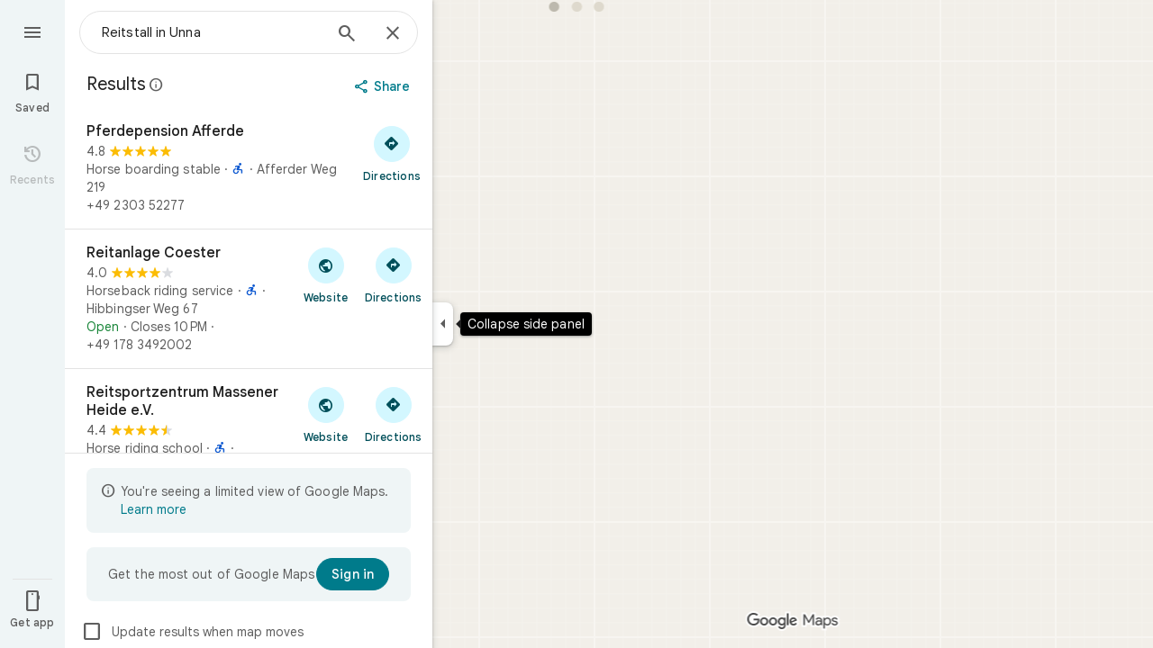

--- FILE ---
content_type: text/javascript; charset=UTF-8
request_url: https://www.google.de/maps/_/js/k=maps.m.en.QIuEoevfKhU.2021.O/ck=maps.m.wGuX6RjBrH8.L.W.O/am=yAEAkAiA/rt=j/d=1/exm=JxdeQb,LsiLPd,Q6fY6e,SuCOhe,a,b,b8h8i,cQ25Ub,ds,dvPKEc,dw,dwi,en,enr,ep,jF2zFd,kUWD8d,log,lp,mmm,mo,nrw,ob,owc,per,plm,pm,pwd,sc,sc2,smi,smr,sp,std,stx,ti,uA7o6c,vcr,vd,vlg,vwr,wrc/ed=1/rs=ACT90oG2lTUuWJZmY6sz2lLBkw2B8gVQMA/ee=EVNhjf:pw70Gc;EmZ2Bf:zr1jrb;Jcvnlc:Fm2MUd;JsbNhc:Xd8iUd;K5nYTd:ZDZcre;LBgRLc:XVMNvd;LEikZe:byfTOb,lsjVmc;NJ1rfe:qTnoBf;NPKaK:PVlQOd;OTuumd:dvPKEc;Pjplud:EEDORb;QGR0gd:Mlhmy;RRPQbd:kUWD8d;SNUn3:ZwDk9d;ScI3Yc:e7Hzgb;Uvc8o:VDovNc;YIZmRd:A1yn5d;Zmbpue:Evvy6c;cEt90b:ws9Tlc;dIoSBb:SpsfSb;dowIGb:ebZ3mb;eBAeSb:zbML3c;erYydb:A5vBAf;h57qod:J877qc;iFQyKf:vfuNJf;lOO0Vd:OTA3Ae;nPNOHf:GK91Cc;oGtAuc:sOXFj;qQEoOc:KUM7Z;qafBPd:ovKuLd;qddgKe:xQtZb;ugi2Tb:fRlxLd;wR5FRb:siKnQd;yxTchf:KUM7Z/m=m9oV,RAnnUd,HmEm0,i5dxUd,uu7UOe,NJ1rfe,soHxf?cb=M
body_size: 15799
content:
"use strict";this._=this._||{};(function(_){var window=this;
try{
_.Kd("m9oV");
_.Adc=class{constructor(){this.enabled=!1}Re(a){this.enabled=a}isEnabled(){return this.enabled}};_.ef(_.Adc,_.lQa);
_.Ld();
}catch(e){_._DumpException(e)}
try{
var rvb,uvb,xvb,zvb,vvb;
_.tvb=function(a,b,c,d){b=_.gg(b.toString());const e=_.We.Bd().H[b.toString()]?_.yg(b):void 0;a:{let v=a;for(;v;){b:{var f=b;var g=e,h=v===a,l=d,m=v.getAttribute("jsmodel");if(m){m=_.bma(m);for(let A=m.length-1;A>=0;A--){var n=_.gg(m[A]),p=void 0;if(g){p=n;n=f;var r=g;p=p.toString()===n.toString()?_.Ve(_.We.Bd(),n):_.MGa(r,p)?p:void 0}else n.toString()===f.toString()&&(p=n);if(p){if(h&&l&&(n=_.Te.Bd().rD(l))&&n.toString()===p.toString())continue;f=p;break b}}}f=void 0}if(f){_.cma(v);a={element:v,
Jz:f};break a}v=_.Lla(v)}a=void 0}c=a?rvb(a.element,a.Jz,c):new _.svb(b);return c instanceof _.svb?_.Se(c):c};
rvb=function(a,b,c){if(!_.xFa(a))return _.Se(_.Yia(`Model <${b}> canceled: element not in document before constructor load`));var d=uvb(a,b);if(d)return d;d=_.uja(_.Te.Bd(),b);const {resolve:e,reject:f,cancel:g,pending:h}=vvb(a,b);d.Yp(l=>{try{if(!_.xFa(a)){const r=a.__jsmodel;r&&delete r[b.toString()];g("not in document after module load")}if(_.Je(l)){if(!_.wvb)throw Error("rd");(0,_.wvb)(l,b,a,c).Yp(e,f)}else{if(!_.xFa(a))throw Error("sd");b:{const r=xvb(a,b);if(r){if(r.pending instanceof _.Le){if(_.LFa(r.pending).state===
0){var m=void 0;break b}throw Error("td`"+b.toString());}m=r.instance}else m=void 0}if(m)var n=m;else{if(!_.yvb)throw Error("rd");var p=(0,_.yvb)(l,a,c);zvb(a)[b.toString()]={instance:p,Jz:b.toString(),eoa:_.cLa};n=p}e(n)}}catch(r){f(r)}},f);_.ALa(_.rLa(a),a);return h};uvb=function(a,b){if(a=xvb(a,b))return a.instance?_.Xe(a.instance):a.pending};xvb=function(a,b){(a=a.__jsmodel?.[b.toString()])&&a&&_.fLa(a);return a};zvb=function(a){let b=a.__jsmodel;b||(b={},a.__jsmodel=b);return b};
vvb=function(a,b){let c,d;const e=new _.Le((g,h)=>{c=g;d=h}),f=g=>{g=_.Yia(`Model <${b}> canceled: ${g}`);d(g)};zvb(a)[b.toString()]={pending:e,cancel:f,Jz:b.toString(),eoa:_.cLa};return{resolve:c,reject:d,cancel:f,pending:e}};_.svb=class extends _.xp{constructor(a){super("No valid model for "+_.ze(a));this.key=a}};_.wvb=void 0;_.yvb=void 0;
}catch(e){_._DumpException(e)}
try{
_.Avb=function(a,b,c,d,e){b=b.querySelectorAll(d===void 0?`[${c}]`:`[${c}="${d}"]`);for(const f of b)_.Tla(f,!1)===a&&e(f)};
_.Bvb=function(a,b,c){const d=_.Tla(a,!0),e=new Set,f=m=>e.add(m);_.Avb(d,a,b,c,f);if(a===d){var g=_.Xf.get(d);if(g){for(var h=0;h<g.length;h++){var l=g[h];(c===void 0?l.hasAttribute(b):l.getAttribute(b)===c)&&e.add(l)}for(h=0;h<g.length;h++)_.Avb(d,g[h],b,c,f)}}if(a.hasAttribute("jsshadow")||a.querySelector("[jsshadow]"))for(a=a.querySelectorAll("[jscontroller]"),g=0;g<a.length;g++)if(l=a[g],(h=_.Xf.get(l))&&_.Tla(l,!1)===d)for(l=0;l<h.length;l++)_.Avb(d,h[l],b,c,f);return Array.from(e)};
_.Evb=function(a,b,c){const d=a instanceof _.ne?a:_.Te.Bd().rD(a);return _.uja(_.Te.Bd(),d).flatMap(e=>{if(!b||"function"==typeof _.Cvb&&b instanceof _.Cvb)b=new Dvb(c,e,b??void 0);return _.Cja(d,e,b)})};_.Fvb=class extends _.Ye{constructor(a,b,c){super(b.NB(),c);this.element=a;this.ab=b}H(){const a=super.H();a.ab=this.ab;a.rootElement={value:this.element};return a}LH(){throw Error("ud");}getRoot(){return this.root?this.root:this.root=new _.Oq(this.element)}getData(a){return this.getRoot().getData(a)}Za(a,b){return this.eY(a,b)}eY(a,b){return _.Ne(this.CT(a,b),!0)}CT(a,b){return _.tvb(b||this.element,a,this.NB()).map(c=>c,c=>{c instanceof _.svb&&(c.message+=` requested by ${this}`);return c})}Ks(a){return this.IH(a)}IH(a){return _.Ne(this.JH(a),
!0)}isElement(a){return a.tagName!==void 0}JH(a){return this.isElement(a)?this.ab.JH(a):this.rT(a).map(b=>{if(b.length===0)throw Error("vd`"+a+"`"+this);return b[0]})}rT(a,b){const c=[];var d=this.Bi(a);const e=this.getRoot().el();if(d.size()===0&&e.ownerDocument.readyState==="loading")return new _.Le((f,g)=>{e.ownerDocument.addEventListener("readystatechange",()=>{this.rT(a,b).Yp(f,g)},{once:!0})});d.each(f=>{c.push(this.ab.JH(f))});d=_.af(c);return b?d.map(f=>{b(f);return f}):d}Bi(a){return new _.Nq(_.Bvb(this.element,
"jsname",a))}initialize(){}};_.Fvb.prototype.Xc=_.aa(426);var Dvb=class extends _.Ye{constructor(a,b,c){super(a,b);this.U=c}H(){const a=super.H();a.y4a=this;return a}LH(a){if(!this.U)throw Error("wd");return this.U.LH(a)}getData(a){return this.U?this.U.getData(a):new _.md(a,null)}};
}catch(e){_._DumpException(e)}
try{
var Jvb,Mvb,Nvb,Pvb,Qvb;_.Gvb=function(a,b){if(!b(a))throw Error("m``"+String(a));};_.Hvb=function(){var a=_.Ge(1);a=_.Fe(a,_.Sia);if(_.Ee(a))throw Error("pa");return a};_.Ivb=function(){const a=_.cja();if(!a)throw Error("sa");return a};Jvb=function(a){for(;a;){if(a.nextSibling)return!0;a=a.parentElement}return!1};_.Kvb=function(a,b,c){const d=[];_.Avb(a,b,"jsname",c,e=>{d.push(e)});return d};Mvb=function(a){return typeof a==="object"?a.ik===_.Lvb?{jsname:a.jsname}:a:{jsname:a}};
Nvb=function(a){return _.db(b=>(0,_.Oua)(a)&&Object.getPrototypeOf(b)===a.prototype)};_.CH=function(a,b){return _.Je(a)?{description:`children: ${_.ze(a)}`,[_.Ie]:(c,d)=>{var e=_.Ivb();const f=_.Hvb();e=_.Ovb(0,e,null,b,f);const g=b?` with jsname ${b}`:"";e.map(h=>{for(const l of h)_.Gvb(l,Nvb(a),`Expected element${g} to have controller of type ${_.ze(a)} but found ${_.ze(l)}`);return h}).Yp(c,d)}}:{ws:_.Ae(null,()=>Pvb(a,b))}};
_.DH=function(a,b){return _.Je(a)?{description:`child: ${_.ze(a)}`,[_.Ie]:(c,d)=>{const e=_.Ivb(),f=_.Hvb();_.Ovb(0,e,null,b,f).map(g=>Qvb(g,a,b)).Yp(c,d)}}:{ws:_.Ae(null,()=>{const c=Pvb(a,b);return Qvb(c,a,b)})}};Pvb=function(a,b){const c=_.Hvb(),d=_.Ivb();return Rvb(0,d,a,b,c)};
Qvb=function(a,b,c){c=c?` with jsname ${c}`:"";if(a.length===0)return new _.xp(`Expected to inject a single controller${c} but found ${a.length}`);a=a[0];_.Gvb(a,Nvb(b),`Expected element${c} to have controller of type ${_.ze(b)} but found ${_.ze(a)}`);return a};_.EH=function(a,b){_.Te.Bd().register(b,a);a.ws=_.Ae(null,()=>{var c=_.Hvb();const d=_.Ivb();c=_.CMa(c,d,a);_.Ee(c)||_.Gvb(c,Nvb(a),"Expected element to have controller of "+`type ${_.ze(a)} but found ${_.ze(c)}`);return c})};
_.Nq.prototype.N=_.ba(75,function(a){this.each(function(b){_.pp(b,a)})});_.Nq.prototype.eT=_.ba(74,function(){return this.H.length?this.H[0]:null});_.Oq.prototype.eT=_.ba(73,function(){return this.H[0]});_.FH=function(a,b){const c=[];a.each(function(d){(d=d.querySelector(b))&&c.push(d)});return new _.Nq(c)};
_.Svb=function(a){var b=_.kJa[1]||(_.kJa[1]=new _.uka),c=_.Rc(String(a));a=_.lJa(a,!0);a==null&&(a=b.N(_.Sc(c).toString(),!0));var d=void 0;d=d||d==void 0;var e;const f=a!=0&&a!=b.H;f?(f&&(e=a==-1?"rtl":"ltr"),e=_.jd("span",{dir:e},c)):e=c;c=_.Sc(c).toString();b=d&&(Number(a)*Number(b.H)<0||b.H==1&&_.mIa.test(_.hka(c,!0))||b.H==-1&&_.lIa.test(_.hka(c,!0)))?b.H==1?"\u200e":"\u200f":"";e=_.id([e,b]);return _.Sc(e).toString()};_.Lvb=Symbol("xd");var Rvb;_.Ovb=function(a,b,c,d,e=_.Zf(_.cg(b))){a=[];const f=_.Bvb(b,"jsname",d);if(f.length===0&&b.ownerDocument.readyState==="loading"&&!Jvb(b))return new _.Le((g,h)=>{b.ownerDocument.addEventListener("readystatechange",()=>{_.Ovb(0,b,c,d,e).Yp(g,h)},{once:!0})});for(const g of f)a.push(e.JH(g));return _.af(a).flatMap(g=>_.af(g.map(_.qma)))};
Rvb=function(a,b,c,d,e=_.Zf(_.cg(b))){a=[];const f=_.Te.Bd().rD(c);if(!f)throw Error("yd`"+_.ze(c));b=_.Bvb(b,"jscontroller",f.toString());for(const g of b)d&&g.getAttribute("jsname")!==d||a.push(e.JH(g));d=_.LFa(_.af(a).flatMap(g=>_.af(g.map(_.qma))));if(e=d.error){if(e instanceof Error)throw e;throw Error(e.toString());}return d.value};
_.GH=function(a,b){{var c=_.Tq(a.GB);const d=[];d.push.apply(d,_.Kvb(a.getRoot().el(),c,b));if(d.length>0)a=_.Uq(d[0]);else{if(c=_.Xf.get(a.getRoot().el()))for(let e=0;e<c.length;e++){if(c[e].getAttribute("jsname")==b){d.push(c[e]);break}d.push.apply(d,_.Kvb(a.getRoot().el(),c[e],b))}a=d.length>0?_.Uq(d[0]):new _.Nq(d)}}return a};_.HH=function(a,b){return a.IH(b).then()};
_.IH=class extends _.$Fa{constructor(){super();this.IK={};this.GB=_.Ivb();this.ab=_.Hvb();this.gq(()=>{const a=_.Uf(this.GB);a&&_.Xf.get(a)&&_.Ca(_.Xf.get(a)??null,this.getRoot().el())})}toString(){return`${_.ze(this)}[${_.Vf(this.GB)}]`}Rj(){return this.ab.Rj()}NB(){return this.ab.NB()}oi(){return _.cg(this.GB)}getWindow(){return _.lf(this.oi())}Bi(a){var b=_.Tq(this.GB);a=_.Bvb(b,"jsname",a);return new _.Nq(a)}Tb(a){const b=this.Bi(a);if(b.size()>=1)return b.jn(0);throw Error("zd`"+a+"`"+_.Te.Bd().rD(this.constructor));
}getRoot(){return this.IK.root?this.IK.root:this.IK.root=new _.Oq(this.GB)}getData(a){return this.getRoot().getData(a)}LH(){throw Error("ud");}Za(a,b){return this.eY(a,b)}eY(a,b){return _.Ne(this.CT(a,b),!0)}CT(a,b){return _.tvb(b||this.GB,a,this.NB()).map(c=>c,c=>{c instanceof _.svb&&(c.message+=` requested by ${this}`);return c})}IH(a){return _.Ne(this.JH(a),!0)}isElement(a){return a.tagName!==void 0}JH(a){return this.isElement(a)?this.ab.JH(a).flatMap(b=>_.qma(b)):this.rT(a).map(b=>{if(b.length===
0)throw Error("zd`"+a+"`"+_.Te.Bd().rD(this.constructor));return b[0]})}rT(a,b){a=_.Ovb(0,this.GB,this.GB,a,this.ab);return b?a.map(c=>{b(c);return c}):a}trigger(a,b,c){let d=this.GB;const e=_.Uf(this.GB)||null;e&&!_.Yla(this.GB,a)&&(d=e);d&&_.dg(d,a,b,c,{_retarget:this.GB,__source:this})}notify(a,b){_.eg(this.getRoot().el(),a,b,this)}gqa(a,b){this.getRoot().el();a=a instanceof _.Oq?a.el():a;_.Pla(a,b?b.el():this.getRoot().el())}Ad(){_.rLa(document).Ad()}Xfa(){}};_.IH.prototype.Xc=_.aa(425);
_.IH.prototype.$wa$npT2md=function(){return this.Xfa};_.Jja({controller(a,b){({jsname:b}=Mvb(b));return a.JH(b).map(c=>c)},DJa(a,b){({jsname:b}=Mvb(b));return a.rT(b).map(c=>c[0]||null)},controllers(a,b){({jsname:b}=Mvb(b));return a.rT(b).map(c=>{for(const d of c);return c})},renderer(a,b){return _.Evb(b,a,a.Rj())}});_.OLa=function(a,b,c,d){const e=new _.Fvb(c,d,a);return _.Cja(b,a,e).map(f=>{e.initialize(f);return f})};_.PLa=function(a,b,c){b=new _.Fvb(b,c,a);a=_.Aja(a,b);b.initialize(a);return a};
}catch(e){_._DumpException(e)}
try{
_.awd=function(a,b){const c=a.x-b.x;a=a.y-b.y;return c*c+a*a};_.bwd=Math.pow(20/_.BFa(),2);
}catch(e){_._DumpException(e)}
try{
var dwd,ewd,gwd;dwd=function(a,b){a.Ba||(a.Ba=_.eI(a).measure(function(d){const e=_.Ayb(d.event,this.N);_.dg(this.N,_.cwd,{pos:e,inputMode:this.H,event:d.event})}).Rt().rb());const c=new _.Cyb;c.event=b;a.Ba(c)};ewd=function(a){a.U&&(_.Ma(a.U,function(b){_.ag(b)}),a.U=null);a.ha&&(_.Ma(a.ha,function(b){_.To(b)}),a.ha=null)};
gwd=function(a,b){a.va||(a.va=_.eI(a).measure(function(d){if(d.wU){let e;d.wU.changedTouches?(e=this.N.ownerDocument.createEvent("MouseEvent"),e.initMouseEvent("mouseup",!0,!0,d.wU.view,1,0,0,d.wU.changedTouches[0].clientX,d.wU.changedTouches[0].clientY,!1,!1,!1,!1,0,null)):e=d.wU;d.pos=_.Ayb(e,this.N)}_.dg(this.N,_.fwd,{pos:d.pos,inputMode:d.inputMode,Cs:!d.wU,event:d.wU})}).Rt().rb());const c=new _.Cyb;c.wU=b;c.inputMode=a.H;a.va(c)};
_.iwd=class{constructor(a){this.N=a;this.H=0;this.va=this.Ba=this.ha=this.U=null;this.Da=!1}start(a,b,c){this.H=b;this.U=[_.$f(this.N,"blur",this.V,this)];b==2&&(this.U.push(_.$f(this.N,"touchmove",this.La,this)),this.U.push(_.$f(this.N,"touchend",this.V,this)));if(b==1){const d=_.lf(this.N.ownerDocument);this.ha=[_.gf(d,"mousemove",this.Ga,void 0,this),_.gf(d,"mouseup",this.Fa,void 0,this),_.gf(this.N.ownerDocument.documentElement,"selectstart",this.Ka,void 0,this)]}_.dg(this.N,_.hwd,{pos:a,inputMode:b,
event:c})}Ga(a){a.preventDefault();dwd(this,a)}La(a){this.Da||a.event.cancelable===!1||a.event.preventDefault();dwd(this,a.event)}Fa(a){a.preventDefault();ewd(this);gwd(this,a);this.H=0}Ka(a){a.preventDefault()}V(a){a&&a.event.cancelable!==!1&&a.event.preventDefault();ewd(this);gwd(this,a&&a.event);this.H=0}};_.hwd="qUuEUd";_.cwd="j9grLe";_.fwd="HUObcd";
}catch(e){_._DumpException(e)}
try{
_.Kd("RAnnUd");
var vwd,xwd,wwd,ywd;vwd=function(a,b,c,d){if(b){a.B5=b;d=null;const e=b.changedTouches&&b.changedTouches[0]||b.touches&&b.touches[0];e?d=new _.ue(e.clientX,e.clientY):b.clientX!==void 0&&(d=new _.ue(b.clientX,b.clientY));d&&(a.V=b,a.Ta=d,a.Ka===null||c)&&(a.Ka=d)}else a.V=null,a.Ka=null,a.Ta=null,d||(a.B5=null)};xwd=function(a){wwd(a);const b=a.getWindow();a.Gb=[_.gf(b,"mouseup",()=>{wwd(a);a.Ga()})]};wwd=function(a){if(a.Gb){for(const b of a.Gb)_.To(b);a.Gb=null}};
ywd=function(a){a.Hf="WAITING_FOR_MOUSE_CLICK";_.ep(a.aH,500,a)};
_.AU=class extends _.IH{constructor(){super();this.pressed=!1;this.B5=null;this.valid=!0;this.Oa=this.hb=this.focused=!1;this.label=this.Xa=this.V=this.Ta=this.Ka=null;this.Fa=!1;this.mg=0;this.ub=!0;this.Gb=null;this.Nj=_.Pe(_.Adc);this.Hf="INACTIVE";this.Ke=new _.ue(0,0);this.Ib=_.eI(this).Nh(function(){}).Rt().rb()}kB(){return!1}Ue(){return this.Sc()}Sc(){return!!this.getRoot().el().disabled}isEnabled(){return!this.Ue()}ye(a){this.getRoot().el().disabled=a;this.Jg()}Re(a){this.ye(!a)}Jg(){_.eI(this).Nh(function(){this.label||
(this.label=this.getRoot().Qc("id")?(new _.Oq(this.oi().body)).find(`[for="${this.getRoot().Qc("id")}"]`):new _.Nq([]));_.Qq(this.label,"isDisabled",this.Sc())}).Rt().rb()()}dm(){return this.pressed}OA(a){this.pressed!==a&&(this.pressed=a,this.Ib())}Py(){return this.B5}Qd(){return this.valid}Ck(){return this.focused&&_.PI}Rs(){return this.Nj.isEnabled()?_.PI:!0}Gk(){return this.hb}bo(){return this.Oa}Mb(){vwd(this,null,void 0,!0);this.Th();this.Xf();this.Hf="INACTIVE";this.B5=null}cI(){return!1}HD(a){_.PI=
!1;if(this.Hf==="WAITING_FOR_MOUSE_CLICK")return!0;this.Fa=!1;if(!this.Sc()&&this.Hf==="INACTIVE"){a=a.event;const b=a.altKey||a.ctrlKey||a.shiftKey||a.metaKey;a.which!==1||this.cI()&&b||(this.Xa=a,this.Hf="WAITING_FOR_MOUSE_CLICK",vwd(this,a),this.Th(),xwd(this),this.Fa=!0)}return!1}nU(){return this.Hf==="WAITING_FOR_MOUSE_CLICK"?(wwd(this),!0):!1}ha(){this.hb=!0;return!1}Ba(a){this.hb=!1;vwd(this,a.event);this.pressed&&this.Xf(!0);return!1}Oz(a){_.PI=!1;a=a.event;this.Sc()||this.pressed||this.Hf!==
"INACTIVE"||!a.touches||a.touches.length!==1||(this.Hf="TOUCH_DELAY",this.Xa=a,this.Oa=!0,vwd(this,a,!0),this.ub=!1,window.performance?.now&&(this.mg=window.performance.now()),_.ep(this.Xe,75,this),_.eI(this).measure(function(){this.Ke=_.cI(this.getRoot().el())}).Rt().rb()());return!1}cq(a){vwd(this,a.event);this.ub||window.performance.now()-this.mg>=75&&this.Xe();_.eI(this).measure(this.Ed).Rt().rb()();return!1}UL(){this.Oa=!1;this.release();return!1}eo(){this.Oa=!1;this.Ga();return!1}click(a){if(this.Hf===
"WAITING_FOR_MOUSE_CLICK")return this.Xf(),this.Hf="INACTIVE",this.Fa=!1;a=this.Jd(a);this.Sc()||this.pressed||this.Hf!=="INACTIVE"||!a||this.Mb();return this.Fa=!1}Jv(a){if(this.cI())return!0;this.B5=a.event;return this.click(a)}Jd(a){return!a.event.initMouseEvent||!this.Fa}focus(){this.focused=!0;this.Ib();this.trigger("AHmuwe");return!1}blur(){const a=!_.lh||!_.kg&&!_.kh.Ry;this.Hf==="TOUCH_DELAY"||!a&&this.Hf==="WAITING_FOR_MOUSE_CLICK"||(this.Fa=this.focused=!1,_.ep(this.Ga,5,this),this.trigger("O22p3e"));
return!1}contextmenu(){this.Ga();return!1}Xe(){this.ub||(this.ub=!0,this.Hf==="TOUCH_DELAY"&&(_.ep(this.Wg,180,this),this.Hf="ACTIVE_HOLDING",this.Th()))}Wg(){this.Hf==="ACTIVE_HOLDING"&&(this.Hf="HOLDING",this.Xa&&(this.Xa=null))}aH(){this.Hf==="WAITING_FOR_MOUSE_CLICK"&&this.Ga()}release(){this.Ed();this.Hf==="HOLDING"||this.Hf==="ACTIVE_HOLDING"?ywd(this):this.Hf==="TOUCH_DELAY"&&(this.Hf="RELEASING",this.Th(),ywd(this),vwd(this,null));vwd(this,null)}Ga(){this.Hf==="TOUCH_DELAY"?this.Hf="INACTIVE":
this.Hf!=="INACTIVE"&&(this.Hf="INACTIVE",this.Xf(!0));this.Ib()}wj(){const a=this.getRoot().el();return this.V?_.Ayb(this.V,a):new _.ue(a.clientWidth/2,a.clientHeight/2)}Pi(){return this.V}he(){return!!this.V&&!!window.TouchEvent&&this.V instanceof TouchEvent}yi(a){return _.Ayb(a.event,this.getRoot().el())}Th(){this.OA(!0)}Xf(a,b){this.OA(!1);a||this.trigger("JIbuQc",b)}Eh(){this.OA(!0)}Dh(){this.OA(!1)}Vg(){}Yh(){return null}Xg(){this.release()}Ed(){if((this.he()&&this.Ka&&this.Ta?_.awd(this.Ta,
this.Ka):_.awd(_.cI(this.getRoot().el()),this.Ke))>_.bwd)switch(this.Hf){case "TOUCH_DELAY":this.Hf="INACTIVE";break;case "ACTIVE_HOLDING":case "HOLDING":this.Hf="INACTIVE",this.Xf(!0)}}};_.AU.prototype.cV=_.aa(507);_.AU.prototype.$wa$Hp74Ud=function(){return this.Xg};_.AU.prototype.$wa$TWkaKc=function(){return this.Yh};_.AU.prototype.$wa$Mlp4Hf=function(){return this.Vg};_.AU.prototype.$wa$mQiROb=function(){return this.Dh};_.AU.prototype.$wa$BIGU4d=function(){return this.Eh};
_.AU.prototype.$wa$jz8gV=function(){return this.Th};_.AU.prototype.$wa$uhhy1=function(){return this.yi};_.AU.prototype.$wa$t9Gapd=function(){return this.he};_.AU.prototype.$wa$N1hOyf=function(){return this.Pi};_.AU.prototype.$wa$kgcjFf=function(){return this.wj};_.AU.prototype.$wa$mg9Pef=function(){return this.contextmenu};_.AU.prototype.$wa$O22p3e=function(){return this.blur};_.AU.prototype.$wa$AHmuwe=function(){return this.focus};_.AU.prototype.$wa$CUGPDc=function(){return this.Jd};
_.AU.prototype.$wa$vhIIDb=function(){return this.Jv};_.AU.prototype.$wa$cOuCgd=function(){return this.click};_.AU.prototype.$wa$JMtRjd=function(){return this.eo};_.AU.prototype.$wa$yfqBxc=function(){return this.UL};_.AU.prototype.$wa$FwuNnf=function(){return this.cq};_.AU.prototype.$wa$p6p2H=function(){return this.Oz};_.AU.prototype.$wa$JywGue=function(){return this.Ba};_.AU.prototype.$wa$tfO1Yc=function(){return this.ha};_.AU.prototype.$wa$lbsD7e=function(){return this.nU};
_.AU.prototype.$wa$UX7yZ=function(){return this.HD};_.AU.prototype.$wa$QU9ABe=function(){return this.cI};_.AU.prototype.$wa$dReUsb=function(){return this.Mb};_.AU.prototype.$wa$TbSmRe=function(){return this.bo};_.AU.prototype.$wa$CVWi4d=function(){return this.Gk};_.AU.prototype.$wa$GrxScd=function(){return this.Rs};_.AU.prototype.$wa$u3bW4e=function(){return this.Ck};_.AU.prototype.$wa$If42bb=function(){return this.Qd};_.AU.prototype.$wa$qEYSde=function(){return this.Py};
_.AU.prototype.$wa$y7OZL=function(){return this.dm};_.AU.prototype.$wa$varnkb=function(){return this.Jg};_.AU.prototype.$wa$yXgmRe=function(){return this.isEnabled};_.AU.prototype.$wa$qezFbc=function(){return this.Sc};_.AU.prototype.$wa$RDPZE=function(){return this.Ue};_.AU.prototype.$wa$V5VDZb=function(){return this.kB};
_.Ld();
}catch(e){_._DumpException(e)}
try{
_.XLb={P8d:0,uFe:1,g6d:2,zWb:3,EZb:4,T5d:5,S5d:6};
}catch(e){_._DumpException(e)}
try{
_.ZLb={Q8d:0,vFe:1,GTb:2,CVb:3,Q5d:4};
}catch(e){_._DumpException(e)}
try{
_.pMb=class{constructor(a){this.oC=a;this.H=new _.oMb}request(a,b){this.H.request(this.oC,a,b)}cancel(a){this.H.cancel(this.oC,a)}};_.qMb=function(a,b){a.H.forEach((c,d)=>{a.cancel(b,d)})};_.oMb=class{constructor(){this.H=new Map}request(a,b,c){this.cancel(a,b);(a=a?.requestAnimationFrame(d=>{this.H.delete(b);c(d)}))&&this.H.set(b,a)}cancel(a,b){const c=this.H.get(b);c&&(a?.cancelAnimationFrame(c),this.H.delete(b))}};
}catch(e){_._DumpException(e)}
try{
var rMb;_.sMb=function(a){var b=window;if(b.document&&typeof b.document.createElement==="function"&&a in rMb){b=b.document.createElement("div");const {mNa:c,iKa:d}=rMb[a];return c in b.style?c:d}return a};rMb={animation:{iKa:"-webkit-animation",mNa:"animation"},transform:{iKa:"-webkit-transform",mNa:"transform"},transition:{iKa:"-webkit-transition",mNa:"transition"}};
}catch(e){_._DumpException(e)}
try{
_.$I=function(a){return(a=a.getWindow())?a:null};
}catch(e){_._DumpException(e)}
try{
_.Kd("HmEm0");
var qxd=function(a){pxd(a);a.Oa=_.$I(a)?.setTimeout(()=>{a.hide()},a.jv)},uxd=function(a){a.Ba.request(_.$I(a),"poll_anchor",()=>{const b=rxd(a);if(b&&a.jm){var c=JU(a);b.top+b.height<c.top||b.bottom-b.height>=c.top+c.height||b.top===a.jm.top&&b.left===a.jm.left&&b.height===a.jm.height&&b.width===a.jm.width||(a.jm=b,a.V=a.getRoot().Xb()?.parentElement?.getBoundingClientRect()??null,a.H?sxd(a):txd(a))}})},wxd=function(a){if(a.Hh){var b=a.Hh.el().getBoundingClientRect();if(b.left!==0||b.top!==0)return a.Hh;
a.Hh=null}b=vxd(a);var c=a.getRoot().parent().find(`[aria-describedby="${b}"]`);c.isEmpty()&&(c=a.getRoot().parent().find(`[data-tooltip-id="${b}"]`));a:if(b=c,b.size()===1)b=b.first();else{for(c=0;c<b.size();c++){const d=b.H[c]&&b.H[c]||null;if(d){const e=getComputedStyle(d);if(e.visibility!=="hidden"&&e.display!=="none"){b=new _.Oq(d);break a}}}b=null}a.Hh=b;return a.Hh},xxd=function(a,b){const c=b.bPa,d=b.cPa;b=b.SE;a.Sb&&b?a.SE=b:(c&&(a.ha=c),d&&(a.La=d))},yxd=function(a){var b=vxd(a);b=a.oi().querySelectorAll(`[${"tooltip-scrollable-ancestor"}-${b}="true"]`);
for(const c of b)a.Ob.push(()=>{c.addEventListener("scroll",a.Ka)}),a.hb.push(()=>{c.removeEventListener("scroll",a.Ka)})},Axd=function(a){a.va?a.show():(zxd(a),a.Fa=_.$I(a)?.setTimeout(()=>{a.show()},a.Ut))},Cxd=function(a,b){Bxd(a,b.relatedTarget)||(a.Fa=_.$I(a)?.setTimeout(()=>{a.show()},a.Ut))},Dxd=function(a){a.Fa=_.$I(a)?.setTimeout(()=>{a.show()},a.Ut);_.$I(a)?.addEventListener("contextmenu",a.Ya)},Exd=function(a){pxd(a);a.Oa=_.$I(a)?.setTimeout(()=>{a.hide()},a.jv)},vxd=function(a){return a.getRoot().Qc("id").replace("-visible-label",
"")},zxd=function(a){a.Oa&&(_.$I(a)?.clearTimeout(a.Oa),a.Oa=void 0)},pxd=function(a){a.Fa&&(_.$I(a)?.clearTimeout(a.Fa),a.Fa=void 0)},Fxd=function(a){if(a.U&&!a.Ga){const b=a.Tb("ebgt1d");b.size()&&_.$I(a)?.setTimeout(()=>{a.va&&_.Sq(b,"aria-hidden")},5)}else _.Sq(a.getRoot(),"aria-hidden")},Hxd=function(a){a=Gxd(a);return a.height>22&&a.width>=200},rxd=function(a){var b=vxd(a);return(b=(b=_.FH(a.getRoot().parent(),`[data-tooltip-override-client-rect="${b}"]`))?b.el():null)?b.getBoundingClientRect():
wxd(a)?.Xb().getBoundingClientRect()||null},sxd=function(a){a.getRoot().Af("width","");a.getRoot().Af("left","-320px");var b=Number(window.getComputedStyle(a.getRoot().Xb()).getPropertyValue("width").slice(0,-2));b=isFinite(b)?b:320;var c=Math.max(JU(a).width-16,40);b=Math.min(c,b);a.getRoot().Af("width",`${b}px`);if(a.Sb){{b=a.jm;c=_.FH(a.getRoot(),".VfPpkd-Djsh7e-XxIAqe-ma6Yeb");var d=_.FH(a.getRoot(),".VfPpkd-Djsh7e-XxIAqe-bottom");c&&d&&(_.Sq(c,"style"),_.Sq(d,"style"));c=_.FH(a.getRoot(),".VfPpkd-Djsh7e-XxIAqe-ma6Yeb");
c=c.isEmpty()?null:c.Xb().getBoundingClientRect();const {FJ:Ga,Ds:Ia}=c?{FJ:c.width/.8,Ds:c.height/.8/2}:{FJ:null,Ds:null};if(b&&Ga!==null&&Ia!==null){c=Gxd(a);d=c.height;var e=b.top+b.height/2;d=new Map([[1,b.top-(a.N+d+Ia)],[2,b.bottom+a.N+Ia],[3,e-(24+Ga/2)],[4,e-d/2],[5,e-(d-24-Ga/2)]]);e=c.width;var f=_.Hq(a.getRoot().el(),"direction")!=="rtl",g=b.left+b.width/2,h=b.left-(e+a.N+Ia),l=b.right+a.N+Ia,m=g-(24+Ga/2),n=g-(e-24-Ga/2);e=new Map([[1,f?m:n],[2,g-e/2],[3,f?n:m],[5,f?l:h],[4,f?h:l]]);f=
new Map;g=new Map;h=new Map([[1,[1,2,3]],[2,[1,2,3]],[3,[4,5]],[4,[4,5]],[5,[4,5]]]);for(v of h.keys()){l=d.get(v);if(Ixd(a,l))for(var p of h.get(v))m=e.get(p),Jxd(a,m)&&(n=Kxd(p,v),f.set(n,{EC:m,FC:l}));if(Lxd(a,l))for(var r of h.get(v))m=e.get(r),Mxd(a,m)&&(n=Kxd(r,v),g.set(n,{EC:m,FC:l}))}var v=f.size?f:g;v.size<1&&(d=Ia,r=_.Hq(a.getRoot().el(),"direction")!=="rtl",p=JU(a),b.left<p.left?(v=8+d,r=r?3:1):(v=p.width-(c.width+8+d),r=r?1:3),b.top<p.top?(b=8+d,c=2):(b=p.height-(c.height+8+d),c=1),v+=
p.left,b+=p.top,p=Kxd(r,c),v=new Map([[p,{EC:v,FC:b}]]));var {position:A,EC:D,FC:K}=Nxd(a,v);if(p=Oxd(a,A,{FJ:Ga,Ds:Ia})){b=_.FH(a.getRoot(),".VfPpkd-Djsh7e-XxIAqe-ma6Yeb");v=_.FH(a.getRoot(),".VfPpkd-Djsh7e-XxIAqe-bottom");if(b&&v){_.Sq(b,"style");_.Sq(v,"style");b.Af(p.Bp,p.Gq);v.Af(p.Bp,p.Gq);b.Af(p.Ap,p.Fq);v.Af(p.Ap,p.Fq);r=`rotate(${p.rotation}deg) skewY(${p.Cq}deg) scaleX(${Math.cos(Math.PI/180*p.Cq)})`;b.Af("transform",r);v.Af("transform",r);r=`${p.Ap} ${p.Bp}`;b.Af("transform-origin",r);
v.Af("transform-origin",r);for(Q of p.Ir)b.Af(Q,"0"),v.Af(Q,"0")}var Q={fi:p.fi,qg:p.qg}}else Q={fi:0,qg:0};var {fi:W,qg:Y}=Q;Q={fi:W,qg:Y,top:K,left:D}}else Q={position:1,top:0,left:0}}}else Q=Pxd(a,a.jm);const {top:ea,fi:qa,left:ua,qg:Fa}=Q;Q=_.sMb("transform");b=a.getRoot().find(".VfPpkd-z59Tgd-OiiCO");b.size()&&b.Af(`${Q}-origin`,`${Fa} ${qa}`);Q=ua-(a.V?.left??0);b=ea-(a.V?.top??0);a.getRoot().Af("top",`${b}px`);a.getRoot().Af("left",`${Q}px`);a.Da={top:b,left:Q}},txd=function(a){const {top:b,
fi:c,left:d,qg:e}=Pxd(a,a.jm),f=_.sMb("transform"),g=a.getRoot().find(".VfPpkd-z59Tgd-OiiCO");g.size()&&g.Af(`${f}-origin`,`${e} ${c}`);a.getRoot().Af("top",`${b}px`);a.getRoot().Af("left",`${d}px`)},Qxd=function(a){a.getRoot().Rc("VfPpkd-suEOdc-OWXEXe-eo9XGd-RCfa3e");a.getRoot().Rc("VfPpkd-suEOdc-OWXEXe-ZYIfFd-RCfa3e")},Bxd=function(a,b){return _.Yf(b)&&a.getRoot().Xb().contains(b)},Rxd=function(a,b){const c=!!wxd(a)?.Xb().contains(b);return _.Yf(b)&&(a.getRoot().Xb().contains(b)||c)},Sxd=function(a){a.Ba.request(_.$I(a),
"poll_anchor",()=>{const b=rxd(a),c=a.getRoot().Xb()?.parentElement?.getBoundingClientRect()??null;if(b!=null&&a.jm!=null&&a.V!=null&&c!=null&&a.Da!=null){var d=b.top-c.top-(a.jm.top-a.V.top),e=b.left-c.left-(a.jm.left-a.V.left),f=a.Da.top,g=a.Da.left;Math.abs(d)>0&&(f+=d,a.getRoot().Af("top",`${f}px`),a.Da.top=f);Math.abs(e)>0&&(g+=e,a.getRoot().Af("left",`${g}px`),a.Da.left=g);a.jm=b;a.V=c}})},Gxd=function(a){return{width:a.getRoot().Xb().offsetWidth,height:a.getRoot().Xb().offsetHeight}},Pxd=function(a,
b){if(!b)return{top:0,left:0};const c=Gxd(a);var d=c.height;var e=b.bottom+a.N;const f=b.top-(a.N+d);d=b.top+b.height/2-d/2;var g=[f,e];a.La===4&&g.push(d);g=Txd(a,...g);e=a.La===2&&g.has(f)?{distance:f,fi:"bottom"}:a.La===3&&g.has(e)?{distance:e,fi:"top"}:a.La===4&&g.has(d)?{distance:d,fi:"center"}:g.has(e)?{distance:e,fi:"top"}:g.has(f)?{distance:f,fi:"bottom"}:{distance:e,fi:"top"};a=Uxd(a,b,c.width);return{top:e.distance,fi:e.fi,left:a.distance,qg:a.qg}},JU=function(a){var b=_.Ao(a.getRoot().getData("tooltipViewport"),
"");(b=(b?a.oi().getElementById(b):null)?.getBoundingClientRect())!=null?a=b:(a=_.$I(a),a={left:0,top:0,width:a?.innerWidth??0,height:a?.innerHeight??0});return a},Uxd=function(a,b,c){var d=_.Hq(a.getRoot().el(),"direction")!=="rtl";let e,f,g;if(a.H){var h=d?b.left-c:b.right;e=d?b.right:b.left-c;var l=d?"right":"left";d=d?"left":"right"}else{h=d?b.left:b.right-c;e=d?b.right-c:b.left;f=b.left+(b.width-c)/2;var m=b.left-(c+a.N);l=b.right+a.N;g=d?m:l;m=d?l:m;l=d?"left":"right";d=d?"right":"left"}const n=
[h,e];a.H||(n.push(f),a.ha===5?n.push(g):a.ha===6&&n.push(m));const p=a.H?Vxd(a,h,e):Vxd(a,...n);if(a.ha===2&&p.has(h))return{distance:h,qg:l};if(a.ha===4&&p.has(e))return{distance:e,qg:d};if(a.ha===3&&p.has(f))return{distance:f,qg:"center"};if(a.ha===5&&p.has(g))return{distance:g,qg:d};if(a.ha===6&&p.has(m))return{distance:m,qg:l};if(h=(a.H?[{distance:e,qg:d},{distance:h,qg:l}]:[{distance:f,qg:"center"},{distance:h,qg:l},{distance:e,qg:d}]).find(({distance:r})=>p.has(r)))return h;a=JU(a);return b.left<
a.left?{distance:a.left+8,qg:"left"}:{distance:a.left+a.width-(c+8),qg:"right"}},Vxd=function(a,...b){const c=new Set,d=new Set;for(const e of b)Jxd(a,e)?c.add(e):Mxd(a,e)&&d.add(e);return c.size?c:d},Jxd=function(a,b){const c=Gxd(a).width;a=JU(a);return b+c<=a.left+a.width-8&&b>=a.left+8},Mxd=function(a,b){const c=Gxd(a).width;a=JU(a);return b+c<=a.left+a.width&&b>=a.left},Txd=function(a,...b){const c=new Set,d=new Set;for(const e of b)Ixd(a,e)?c.add(e):Lxd(a,e)&&d.add(e);return c.size?c:d},Ixd=
function(a,b){const c=Gxd(a).height;a=JU(a);return b+c+8<=a.top+a.height&&b>=a.top+8},Lxd=function(a,b){const c=Gxd(a).height;a=JU(a);return b+c<=a.top+a.height&&b>=a.top},Nxd=function(a,b){if(b.has(a.SE)){var c=b.get(a.SE);return{position:a.SE,EC:c.EC,FC:c.FC}}a=[2,3,4,5,6,7,8,9,10,11,12,13].find(d=>b.has(d));c=b.get(a);return{position:a,EC:c.EC,FC:c.FC}},Kxd=function(a,b){switch(b){case 1:if(a===1)return 2;if(a===2)return 3;if(a===3)return 4;break;case 2:if(a===1)return 11;if(a===2)return 12;if(a===
3)return 13;break;case 3:if(a===4)return 5;if(a===5)return 8;break;case 4:if(a===4)return 6;if(a===5)return 9;break;case 5:if(a===4)return 7;if(a===5)return 10}throw Error("Uf`"+a+"`"+b);},Oxd=function(a,b,c){const d=_.Hq(a.getRoot().el(),"direction")!=="rtl",e=window.getComputedStyle(a.getRoot().Xb()).getPropertyValue("width");a=window.getComputedStyle(a.getRoot().Xb()).getPropertyValue("height");if(e&&a&&c){var f=`calc((${e} - ${c.FJ}px) / 2)`;c=`calc((${a} - ${c.FJ}px) / 2)`;var g=`calc(${e} - ${"24px"})`,
h=`calc(${a} - ${"24px"})`,l=["border-bottom-right-radius","border-top-left-radius"],m=["border-bottom-left-radius","border-top-right-radius"];switch(b){case 12:return{Bp:"top",Ap:"left",Gq:"0",Fq:f,rotation:-35,Cq:-20,qg:f,fi:"0",Ir:l};case 13:return{Bp:"top",Ap:d?"right":"left",Gq:"0",Fq:"24px",rotation:d?35:-35,Cq:d?20:-20,qg:d?g:"24px",fi:"0",Ir:d?m:l};case 11:return{Bp:"top",Ap:d?"left":"right",Gq:"0",Fq:"24px",rotation:d?-35:35,Cq:d?-20:20,qg:d?"24px":g,fi:"0",Ir:d?l:m};case 8:return{Bp:"top",
Ap:d?"left":"right",Gq:"24px",Fq:"0",rotation:d?55:-55,Cq:d?-20:20,qg:d?"0":e,fi:"24px",Ir:d?l:m};case 9:return{Bp:"top",Ap:d?"left":"right",Gq:c,Fq:"0",rotation:d?55:-55,Cq:d?-20:20,qg:d?"0":e,fi:c,Ir:d?l:m};case 10:return{Bp:"bottom",Ap:d?"left":"right",Gq:"24px",Fq:"0",rotation:d?-55:55,Cq:d?20:-20,qg:d?"0":e,fi:h,Ir:d?m:l};case 5:return{Bp:"top",Ap:d?"right":"left",Gq:"24px",Fq:"0",rotation:d?-55:55,Cq:d?20:-20,qg:d?e:"0",fi:"24px",Ir:d?m:l};case 6:return{Bp:"top",Ap:d?"right":"left",Gq:c,Fq:"0",
rotation:d?-55:55,Cq:d?20:-20,qg:d?e:"0",fi:c,Ir:d?m:l};case 7:return{Bp:"bottom",Ap:d?"right":"left",Gq:"24px",Fq:"0",rotation:d?55:-55,Cq:d?-20:20,qg:d?e:"0",fi:h,Ir:d?l:m};case 3:return{Bp:"bottom",Ap:"left",Gq:"0",Fq:f,rotation:35,Cq:20,qg:f,fi:a,Ir:m};case 4:return{Bp:"bottom",Ap:d?"right":"left",Gq:"0",Fq:"24px",rotation:d?-35:35,Cq:d?-20:20,qg:d?g:"24px",fi:a,Ir:d?l:m};default:case 2:return{Bp:"bottom",Ap:d?"left":"right",Gq:"0",Fq:"24px",rotation:d?35:-35,Cq:d?20:-20,qg:d?"24px":g,fi:a,Ir:d?
m:l}}}},Wxd=class extends _.IH{constructor(){super();this.Hh=this.QB=null;this.va=!1;this.N=4;this.SE=this.La=this.ha=1;this.jv=600;this.Ut=500;this.Da=this.V=this.jm=null;this.Ba=new _.oMb;this.Ta=b=>{this.H&&this.U&&Rxd(this,b.target)||this.hide()};this.Xa=b=>{this.Wq(b)};this.Gb=()=>{this.show()};this.Ib=()=>{qxd(this)};this.ub=b=>{Rxd(this,b.relatedTarget)||b.relatedTarget===null&&this.Ga||this.hide()};this.Ka=()=>{this.U&&this.C4?Sxd(this):this.U||this.hide()};this.Mb=()=>{uxd(this)};this.Ob=
[];this.hb=[];this.H=_.Pq(this.getRoot(),"VfPpkd-suEOdc-OWXEXe-nzrxxc");this.U=this.getRoot().Qc("data-mdc-tooltip-persistent")==="true";const a=wxd(this);this.Ga=!!a?.Qc("aria-expanded")&&a?.Qc("aria-haspopup")==="dialog";this.Sb=this.H&&this.getRoot().Qc("data-mdc-tooltip-has-caret")==="true";this.C4=this.H&&a?.Qc("data-tooltip-hoist-to-body")==="true"}Mc(a){var b=a.data;if(!b)throw Error("Rf");if((b.Zk||b.Rl)&&b.SL)throw Error("Sf");const c=b.Zk===5||b.Zk===6,d=b.Rl===4;if(c&&!d||d&&!c)throw Error("Tf");
b.Zk&&xxd(this,{bPa:b.Zk});b.Rl&&xxd(this,{cPa:b.Rl});b.SL&&xxd(this,{SE:b.SL});b.xE&&(this.N=b.xE===2?8:4);b.Ut!==void 0&&(this.Ut=b.Ut);b.jv!==void 0&&(this.jv=b.jv);yxd(this);b=b.Jea;b===1?Axd(this):b===2?Cxd(this,a.event):b===5?Dxd(this):this.show()}Zb(a){const b=a.data.QB;a=a.data.UFa;b===1?Exd(this):b===5?(pxd(this),this.va||_.$I(this)?.removeEventListener("contextmenu",this.Ya)):b===7?this.H&&(a.relatedTarget===null||Bxd(this,a.relatedTarget))||this.hide():this.hide();this.QB=b}PB(){var a=
_.Pq(this.getRoot(),"VfPpkd-suEOdc-OWXEXe-ZYIfFd");this.getRoot().Rc("VfPpkd-suEOdc-OWXEXe-eo9XGd");this.getRoot().Rc("VfPpkd-suEOdc-OWXEXe-eo9XGd-RCfa3e");this.getRoot().Rc("VfPpkd-suEOdc-OWXEXe-ZYIfFd");this.getRoot().Rc("VfPpkd-suEOdc-OWXEXe-ZYIfFd-RCfa3e");a&&this.Fa===void 0?(a={qk:vxd(this),POa:this.getRoot().Qc("id"),rQ:this.QB||0},this.getRoot().trigger("SemCgb",a),this.QB=null):a||(a=vxd(this),this.getRoot().trigger("O0KOhf",a))}kb(){super.kb();this.Ba.cancel(_.$I(this),"show");zxd(this);
pxd(this);this.getRoot().Rc("VfPpkd-suEOdc-OWXEXe-TSZdd");this.getRoot().Rc("VfPpkd-suEOdc-OWXEXe-eo9XGd");this.getRoot().Rc("VfPpkd-suEOdc-OWXEXe-eo9XGd-RCfa3e");this.getRoot().Rc("VfPpkd-suEOdc-OWXEXe-ZYIfFd");this.getRoot().Rc("VfPpkd-suEOdc-OWXEXe-ZYIfFd-RCfa3e");this.H&&this.getRoot().Xb().removeEventListener("focusout",this.ub);this.U||(this.getRoot().Xb().removeEventListener("mouseenter",this.Gb),this.getRoot().Xb().removeEventListener("mouseleave",this.Ib));this.oi().body&&(this.oi().body.removeEventListener("click",
this.Ta),this.oi().body.removeEventListener("keydown",this.Xa));_.$I(this)?.removeEventListener("scroll",this.Ka);_.$I(this)?.removeEventListener("resize",this.Mb);for(const a of this.hb)a();_.qMb(this.Ba,_.$I(this));this.getRoot().remove()}show(){zxd(this);pxd(this);if(!this.va){this.va=!0;Fxd(this);this.H&&(this.Ga&&wxd(this)?.el().setAttribute("aria-expanded","true"),this.U||this.getRoot().Xb().addEventListener("focusout",this.ub));this.U||(this.getRoot().Xb().addEventListener("mouseenter",this.Gb),
this.getRoot().Xb().addEventListener("mouseleave",this.Ib));this.getRoot().Rc("VfPpkd-suEOdc-OWXEXe-ZYIfFd");this.getRoot().kd("VfPpkd-suEOdc-OWXEXe-eo9XGd");Hxd(this)&&!this.H&&this.getRoot().kd("VfPpkd-suEOdc-OWXEXe-LlMNQd");this.jm=rxd(this);this.V=this.getRoot().Xb()?.parentElement?.getBoundingClientRect()??null;this.H?sxd(this):txd(this);this.oi().body.addEventListener("click",this.Ta);this.oi().body.addEventListener("keydown",this.Xa);_.$I(this)?.addEventListener("scroll",this.Ka);_.$I(this)?.addEventListener("resize",
this.Mb);for(const a of this.Ob)a();this.Ba.request(_.$I(this),"show",()=>{Qxd(this);this.getRoot().kd("VfPpkd-suEOdc-OWXEXe-TSZdd");this.getRoot().kd("VfPpkd-suEOdc-OWXEXe-eo9XGd-RCfa3e")})}}hide(){zxd(this);pxd(this);if(this.va){this.Ba.cancel(_.$I(this),"show");this.va=!1;if(this.U&&!this.Ga){const a=this.Tb("ebgt1d");a.size()&&a.el().setAttribute("aria-hidden","true")}else this.getRoot().el().setAttribute("aria-hidden","true");this.H&&(this.Ga&&wxd(this)?.el().setAttribute("aria-expanded","false"),
this.getRoot().Xb().removeEventListener("focusout",this.ub));this.U||(this.getRoot().Xb().removeEventListener("mouseenter",this.Gb),this.getRoot().Xb().removeEventListener("mouseleave",this.Ib));Qxd(this);this.getRoot().kd("VfPpkd-suEOdc-OWXEXe-ZYIfFd");this.getRoot().kd("VfPpkd-suEOdc-OWXEXe-ZYIfFd-RCfa3e");this.getRoot().Rc("VfPpkd-suEOdc-OWXEXe-TSZdd");this.oi().body&&(this.oi().body.removeEventListener("click",this.Ta),this.oi().body.removeEventListener("keydown",this.Xa));_.$I(this)?.removeEventListener("scroll",
this.Ka);_.$I(this)?.removeEventListener("resize",this.Mb);_.$I(this)?.removeEventListener("contextmenu",this.Ya);for(const a of this.hb)a()}}Ya(a){a.preventDefault()}Wq(a){if(a.key==="Escape"||a.key==="Esc"||a.keyCode===27){const b=this.oi().activeElement;let c=!1;_.Yf(b)&&(c=this.getRoot().Xb().contains(b));c&&wxd(this)?.focus();this.hide();a.stopPropagation();return!1}return!0}};Wxd.prototype.$wa$mU5qzf=function(){return this.kb};Wxd.prototype.$wa$e204de=function(){return this.PB};
Wxd.prototype.$wa$DsZxZc=function(){return this.Zb};Wxd.prototype.$wa$TCTP9d=function(){return this.Mc};_.EH(Wxd,_.JQa);
_.Ld();
}catch(e){_._DumpException(e)}
try{
_.Kd("i5dxUd");
/*

 Copyright 2019 Google Inc.

 Permission is hereby granted, free of charge, to any person obtaining a copy
 of this software and associated documentation files (the "Software"), to deal
 in the Software without restriction, including without limitation the rights
 to use, copy, modify, merge, publish, distribute, sublicense, and/or sell
 copies of the Software, and to permit persons to whom the Software is
 furnished to do so, subject to the following conditions:

 The above copyright notice and this permission notice shall be included in
 all copies or substantial portions of the Software.

 THE SOFTWARE IS PROVIDED "AS IS", WITHOUT WARRANTY OF ANY KIND, EXPRESS OR
 IMPLIED, INCLUDING BUT NOT LIMITED TO THE WARRANTIES OF MERCHANTABILITY,
 FITNESS FOR A PARTICULAR PURPOSE AND NONINFRINGEMENT. IN NO EVENT SHALL THE
 AUTHORS OR COPYRIGHT HOLDERS BE LIABLE FOR ANY CLAIM, DAMAGES OR OTHER
 LIABILITY, WHETHER IN AN ACTION OF CONTRACT, TORT OR OTHERWISE, ARISING FROM,
 OUT OF OR IN CONNECTION WITH THE SOFTWARE OR THE USE OR OTHER DEALINGS IN
 THE SOFTWARE.
*/
/*

 Copyright 2016 Google Inc.

 Permission is hereby granted, free of charge, to any person obtaining a copy
 of this software and associated documentation files (the "Software"), to deal
 in the Software without restriction, including without limitation the rights
 to use, copy, modify, merge, publish, distribute, sublicense, and/or sell
 copies of the Software, and to permit persons to whom the Software is
 furnished to do so, subject to the following conditions:

 The above copyright notice and this permission notice shall be included in
 all copies or substantial portions of the Software.

 THE SOFTWARE IS PROVIDED "AS IS", WITHOUT WARRANTY OF ANY KIND, EXPRESS OR
 IMPLIED, INCLUDING BUT NOT LIMITED TO THE WARRANTIES OF MERCHANTABILITY,
 FITNESS FOR A PARTICULAR PURPOSE AND NONINFRINGEMENT. IN NO EVENT SHALL THE
 AUTHORS OR COPYRIGHT HOLDERS BE LIABLE FOR ANY CLAIM, DAMAGES OR OTHER
 LIABILITY, WHETHER IN AN ACTION OF CONTRACT, TORT OR OTHERWISE, ARISING FROM,
 OUT OF OR IN CONNECTION WITH THE SOFTWARE OR THE USE OR OTHER DEALINGS IN
 THE SOFTWARE.
*/
var zwd=function(a=window){let b=!1;try{const c={get passive(){b=!0;return!1}},d=()=>{};a.document.addEventListener("test",d,c);a.document.removeEventListener("test",d,c)}catch(c){b=!1}return b},Bwd=function(){var a=window.CSS;if(typeof Awd==="boolean")return Awd;if(!a||typeof a.supports!=="function")return!1;var b=a.supports("--css-vars","yes");a=a.supports("(--css-vars: yes)")&&a.supports("color","#00000000");return Awd=b=b||a};var Cwd=class{static get H(){return{}}static get Hu(){return{}}static get N(){return{}}static get U(){return{}}constructor(a={}){this.H=a}init(){}destroy(){}};var Dwd,Ewd;Dwd={kPa:"mdc-ripple-upgraded--background-focused",wua:"mdc-ripple-upgraded--foreground-activation",xua:"mdc-ripple-upgraded--foreground-deactivation",qRa:"mdc-ripple-upgraded",Gza:"mdc-ripple-upgraded--unbounded"};Ewd={Tzb:"--mdc-ripple-fg-scale",Uzb:"--mdc-ripple-fg-size",Vzb:"--mdc-ripple-fg-translate-end",Wzb:"--mdc-ripple-fg-translate-start",Xzb:"--mdc-ripple-left",Yzb:"--mdc-ripple-top"};_.Fwd={uPa:225,Aab:150,jbb:.6,Ik:10,vgb:300};var Awd;var Gwd=["touchstart","pointerdown","mousedown","keydown"],Hwd=["touchend","pointerup","mouseup","contextmenu"],Iwd=[],Jwd=function(){return{xAa:void 0,p_a:!1,Oma:!1,hHa:!1,TOa:!1,E0:!1}},Lwd=function(a){const b=BU.H.xua,c=a.U.Oma;!a.U.p_a&&c||!a.Ba||(Kwd(a),a.H.kd(b),a.ha=setTimeout(()=>{a.H.Rc(b)},_.Fwd.Aab))},Pwd=function(a){const b=a.U;if(b.Oma){var c={...b};b.hHa?(requestAnimationFrame(()=>{Mwd(a,c)}),Nwd(a)):(Owd(a),requestAnimationFrame(()=>{a.U.p_a=!0;Mwd(a,c);Nwd(a)}))}},Qwd=function(a,b){if(b){for(const c of Gwd);
a.H.cU()}},Rwd=function(a){a.N=a.H.Qq();var b=Math.max(a.N.height,a.N.width);a.Ka=a.H.cU()?b:Math.sqrt(Math.pow(a.N.width,2)+Math.pow(a.N.height,2))+BU.N.Ik;b=Math.floor(b*BU.N.jbb);a.H.cU()&&b%2!==0?a.vA=b-1:a.vA=b;a.Ga=`${a.Ka/a.vA}`;b=BU.Hu.Xzb;const c=BU.Hu.Yzb,d=BU.Hu.Tzb;a.H.uV(BU.Hu.Uzb,`${a.vA}px`);a.H.uV(d,a.Ga);a.H.cU()&&(a.Da={left:Math.round(a.N.width/2-a.vA/2),top:Math.round(a.N.height/2-a.vA/2)},a.H.uV(b,`${a.Da.left}px`),a.H.uV(c,`${a.Da.top}px`))},Swd=function(a){const b=BU.Hu;Object.keys(b).forEach(c=>
{c.indexOf("VAR_")===0&&a.H.uV(b[c],null)})},Twd=function(a){for(const b of Gwd);a.H.cU()},Owd=function(a){for(const b of Hwd)a.H.HXa(b,a.Fa)},Wwd=function(a,b){if(!a.H.Jt()){var c=a.U;if(!c.Oma){var d=a.La;d&&b!==void 0&&d.type!==b.type||(c.Oma=!0,c.hHa=b===void 0,c.xAa=b,c.TOa=c.hHa?!1:b!==void 0&&(b.type==="mousedown"||b.type==="touchstart"||b.type==="pointerdown"),b!==void 0&&Iwd.length>0&&Iwd.some(e=>a.H.UWa(e))?Nwd(a):(b!==void 0&&(Iwd.push(b.target),Uwd(a,b)),c.E0=b!==void 0&&b.type==="keydown"?
a.H.Yr():!0,c.E0&&Vwd(a),requestAnimationFrame(()=>{Iwd=[];c.E0||b===void 0||b.key!==" "&&b.keyCode!==32||(c.E0=b!==void 0&&b.type==="keydown"?a.H.Yr():!0,c.E0&&Vwd(a));c.E0||(a.U=Jwd())})))}}},Uwd=function(a,b){if(b.type!=="keydown")for(const c of Hwd)a.H.o4a(c,a.Fa)},Nwd=function(a){a.La=a.U.xAa;a.U=Jwd();setTimeout(()=>a.La=void 0,BU.N.vgb)},Vwd=function(a){const b=BU.Hu.Wzb,c=BU.Hu.Vzb,d=BU.H.xua,e=BU.H.wua,f=BU.N.uPa;Rwd(a);let g="",h="";if(!a.H.cU()){const {Xj:l,Vk:m}=Xwd(a);g=`${l.x}px, ${l.y}px`;
h=`${m.x}px, ${m.y}px`}a.H.uV(b,g);a.H.uV(c,h);clearTimeout(a.V);clearTimeout(a.ha);Kwd(a);a.H.Rc(d);a.H.Qq();a.H.kd(e);a.V=setTimeout(()=>{a.Oa()},f)},Xwd=function(a){var b=a.U.xAa;if(a.U.TOa){var c=a.H.c_a(),d=a.H.Qq();if(b){var e=c.x+d.left;c=c.y+d.top;b.type==="touchstart"?(e=b.changedTouches[0].pageX-e,b=b.changedTouches[0].pageY-c):(e=b.pageX-e,b=b.pageY-c);b={x:e,y:b}}else b={x:0,y:0}}else b={x:a.N.width/2,y:a.N.height/2};b={x:b.x-a.vA/2,y:b.y-a.vA/2};return{Xj:b,Vk:{x:a.N.width/2-a.vA/2,y:a.N.height/
2-a.vA/2}}},Kwd=function(a){a.H.Rc(BU.H.wua);a.Ba=!1;a.H.Qq()},Mwd=function(a,{TOa:b,E0:c}){(b||c)&&Lwd(a)},BU=class extends Cwd{static get H(){return Dwd}static get Hu(){return Ewd}static get N(){return _.Fwd}static get U(){return{kd:()=>{},EBa:()=>!0,Qq:()=>({top:0,right:0,bottom:0,left:0,width:0,height:0}),UWa:()=>!0,HXa:()=>{},mFb:()=>{},nFb:()=>{},c_a:()=>({x:0,y:0}),Yr:()=>!0,Jt:()=>!0,cU:()=>!0,o4a:()=>{},NOb:()=>{},POb:()=>{},Rc:()=>{},uV:()=>{}}}constructor(a){super({...BU.U,...a});this.Ba=
!1;this.ha=this.V=0;this.Ga="0";this.N={width:0,height:0};this.Ka=this.va=this.vA=0;this.Da={left:0,top:0};this.U=Jwd();this.Oa=()=>{this.Ba=!0;Lwd(this)};this.Fa=()=>{Pwd(this)}}init(){const a=this.H.EBa();Qwd(this,a);if(a){const b=BU.H.qRa,c=BU.H.Gza;requestAnimationFrame(()=>{this.H.kd(b);this.H.cU()&&(this.H.kd(c),Rwd(this))})}}destroy(){if(this.H.EBa()){this.V&&(clearTimeout(this.V),this.V=0,this.H.Rc(BU.H.wua));this.ha&&(clearTimeout(this.ha),this.ha=0,this.H.Rc(BU.H.xua));const a=BU.H.qRa,
b=BU.H.Gza;requestAnimationFrame(()=>{this.H.Rc(a);this.H.Rc(b);Swd(this)})}Twd(this);Owd(this)}Ac(a){Wwd(this,a)}Zd(){Pwd(this)}layout(){this.va&&cancelAnimationFrame(this.va);this.va=requestAnimationFrame(()=>{Rwd(this);this.va=0})}};var Ywd,Zwd,$wd;Ywd=BU.H;Zwd={"mdc-ripple-upgraded":"VfPpkd-ksKsZd-mWPk3d","mdc-ripple-upgraded--unbounded":"VfPpkd-ksKsZd-mWPk3d-OWXEXe-ZNMTqd","mdc-ripple-upgraded--background-focused":"VfPpkd-ksKsZd-mWPk3d-OWXEXe-AHe6Kc-focused","mdc-ripple-upgraded--foreground-activation":"VfPpkd-ksKsZd-mWPk3d-OWXEXe-Tv8l5d-lJfZMc","mdc-ripple-upgraded--foreground-deactivation":"VfPpkd-ksKsZd-mWPk3d-OWXEXe-Tv8l5d-OmS1vf"};
$wd=function(a){const b=a.hf(),c=a.Qq(),d=_.cg(b.el());return{EBa:()=>Bwd(),cU:()=>a.sw(),Yr:()=>a.Yr(),Jt:()=>a.Jt(),kd:e=>b.kd(Zwd[e]),Rc:e=>b.Rc(Zwd[e]),UWa:e=>b.el().contains(e),NOb:()=>{},mFb:()=>{},o4a:(e,f)=>{d.documentElement.addEventListener(e,f,zwd(window)?{passive:!0}:!1)},HXa:(e,f)=>{d.documentElement.removeEventListener(e,f,zwd(window)?{passive:!0}:!1)},POb:()=>{},nFb:()=>{},uV:(e,f)=>{b.Xb().style.setProperty(e,f)},Qq:()=>c,c_a:()=>({x:window.pageXOffset,y:window.pageYOffset})}};
_.CU=function(a,b){if(!Bwd())return null;const c=b.hf().el();let d=a.H.get(c);d||(b=$wd(b),d=new BU(b),d.init(),a.H.set(c,d));return d};_.DU=function(a,b,c){if(b.Yr()&&Bwd()){var d=b.hf().el();(d=a.H.get(d))||(d=_.CU(a,b));c===null&&(c=void 0);d&&d.Ac(c)}};_.EU=function(a,b){b=b.hf().el();(a=a.H.get(b))&&a.Zd()};_.FU=function(a,b,{Rs:c}={Rs:!0}){const d=b instanceof _.Oq?b:b.hf();c?d.kd(Zwd[Ywd.kPa]):b instanceof _.Oq||_.CU(a,b)};
_.GU=function(a,b){b=b instanceof _.Oq?b:b.hf();b.Rc(Zwd[Ywd.kPa]);b=b.el();const c=a.H.get(b);c&&(c.destroy(),a.H.delete(b))};_.HU=class{constructor(){this.H=new Map}};_.ef(_.HU,_.POa);
_.Ld();
}catch(e){_._DumpException(e)}
try{
_.VI=function(a){a.getData("enableSkip").H(!1)&&_.zg(a.el(),()=>!0)};
}catch(e){_._DumpException(e)}
try{
var jNb;_.bJ=function(a,b,c){const d=new Set(b?b.split(" "):[]),e=new Set(c?c.split(" "):[]);b=[...e].filter(f=>!d.has(f));c=[...d].filter(f=>!e.has(f));for(const f of b)f&&a.kd(f);for(const f of c)f&&a.Rc(f)};
_.cJ=function(a,b,{YC:c}={}){var d=new Map;const e=/([^ =]+)=(?:'([^']+)'|"([^"]+)")/g,f=b.matchAll(e);for(const h of f)d.set(h[1],_.Eo(h[2]??h[3]));b=b.replace(e,"").split(" ");for(var g of b)g&&d.set(g,"");for(const h of Array.from(a.el().attributes))g=h.name,jNb.has(g)||c&&c.has(g)||d.has(g)||_.Sq(a,g);for(const [h,l]of d)c=h,d=l,a.Qc(c)!==d&&_.Rq(a,c,d)};jNb=new Set("jsname jscontroller jsaction class style id data-idom-class data-disable-idom".split(" "));
}catch(e){_._DumpException(e)}
try{
_.Kd("uu7UOe");
var Zxd;_.Xxd=function(a,b,c){a.Ob!==null?(_.bJ(a.getRoot(),a.Ob,c),a.Ob=null):_.bJ(a.getRoot(),b,c)};_.Yxd=function(a){var b=a.H();a=b?.getData("tooltipIsRich").H(!1);b=b?.getData("tooltipIsPersistent").H(!1);return{YB:a,pz:b}};Zxd=async function(a){if(!a.yp){a.Zb=!0;try{const {service:b}=await _.Sf(a,{service:{Ee:_.KQa}});a.yp=b.Ee}catch(b){if(b instanceof _.vja)return;throw b;}}return a.yp};
_.KU=class extends _.AU{constructor(){super();this.Zf=_.Pe(_.HU);this.Zb=!1;this.Ob=_.Gg(this.getData("idomClass"));_.VI(this.getRoot())}hf(){return this.getRoot()}Yr(){return this.pressed}Jt(){return this.Sc()}sw(){return _.Pq(this.getRoot(),"VfPpkd-icon-LgbsSe")}Qq(){return(_.Pq(this.getRoot(),"VfPpkd-icon-LgbsSe")?this.Tb("s3Eaab"):this.hf()).el().getBoundingClientRect()}Th(){super.Th();_.DU(this.Zf,this,this.V)}Xf(a,b){super.Xf(a,b);_.EU(this.Zf,this)}click(a){if(!this.Sc()&&this.Gf()){const {YB:b,
pz:c}=_.Yxd(this);b&&c?this.Sb():this.N(3)}return super.click(a)}focus(a){a=super.focus(a);_.FU(this.Zf,this,{Rs:super.Rs()});super.Ck()&&this.getRoot().kd("gmghec");this.Gf()&&super.Ck()&&this.Mj(2);return a}blur(a){_.GU(this.Zf,this);this.getRoot().Rc("gmghec");this.Gf()&&this.N(7,a.event);return super.blur(a)}ha(a){this.Gf()&&this.Mj(1);return super.ha(a)}Ba(a){a=super.Ba(a);this.Gf()&&this.N(1);return a}Oz(a){a=super.Oz(a);this.Gf()&&this.Mj(5);return a}UL(a){a=super.UL(a);this.Gf()&&this.N(5);
return a}Gf(){const a=this.Ya();return a?a.yb().length>0:!1}Ya(){if(this.getRoot().getData("tooltipEnabled").H(!1)){var a=_.Gg(this.getRoot().getData("tooltipId"));!a&&this.getRoot().Qc("aria-describedby")&&(a=this.getRoot().Qc("aria-describedby"));a||(_.FH(this.getRoot(),"[data-tooltip-id]").isEmpty()?_.FH(this.getRoot(),"[aria-describedby]").isEmpty()||(a=_.FH(this.getRoot(),"[aria-describedby]").Qc("aria-describedby")):a=_.Ao(_.FH(this.getRoot(),"[data-tooltip-id]").getData("tooltipId"),""));a=
a||null}else a=null;return a?(a=this.oi().getElementById(a))?new _.Oq(a):null:null}H(){const a=this.getRoot();if(!a.el().isConnected||!this.getRoot().getData("tooltipEnabled").H(!1))return null;if(a.getData("tooltipId").N()||a.Qc("aria-describedby"))return a;let b=_.FH(a,"[data-tooltip-id]");if(!b.isEmpty())return b.first();b=_.FH(a,"[aria-describedby]");return b.isEmpty()?null:b.first()}Mc(){return this.getRoot().getData("isGm3Button").H(!1)}async Mj(a){const b=this.H();if(b&&b.el().isConnected){var c=
await Zxd(this);c&&b.el().isConnected&&(a=c.Mj(b.el(),a))&&this.Zi(a)}}async N(a,b){const c=this.H();if(c&&this.Zb){const d=await (this.yp??Zxd(this));d&&d.N(c.el(),a,b)}}async Sb(){const a=this.H();if(a){const b=await Zxd(this);b&&a.el().isConnected&&b.Fa(a.el())}}async U(){this.Gf()&&this.yp&&this.yp.U()}contextmenu(a){super.contextmenu(a);return!0}Da(){_.GU(this.Zf,this);this.Ck()?_.FU(this.Zf,this,{Rs:this.Rs()}):_.CU(this.Zf,this)}};_.KU.prototype.$wa$Mkz1i=function(){return this.Da};
_.KU.prototype.$wa$mg9Pef=function(){return this.contextmenu};_.KU.prototype.$wa$fLiPzd=function(){return this.U};_.KU.prototype.$wa$yiFRid=function(){return this.Sb};_.KU.prototype.$wa$ItCXyd=function(){return this.Mc};_.KU.prototype.$wa$IrH4te=function(){return this.H};_.KU.prototype.$wa$XwOqFd=function(){return this.Ya};_.KU.prototype.$wa$cHeRTd=function(){return this.Gf};_.KU.prototype.$wa$yfqBxc=function(){return this.UL};_.KU.prototype.$wa$p6p2H=function(){return this.Oz};
_.KU.prototype.$wa$JywGue=function(){return this.Ba};_.KU.prototype.$wa$tfO1Yc=function(){return this.ha};_.KU.prototype.$wa$O22p3e=function(){return this.blur};_.KU.prototype.$wa$AHmuwe=function(){return this.focus};_.KU.prototype.$wa$cOuCgd=function(){return this.click};_.KU.prototype.$wa$jz8gV=function(){return this.Th};_.KU.prototype.$wa$ek3GPb=function(){return this.Qq};_.KU.prototype.$wa$ZMyDuc=function(){return this.sw};_.KU.prototype.$wa$VMu6Hb=function(){return this.Jt};
_.KU.prototype.$wa$fkGEZ=function(){return this.Yr};_.KU.prototype.$wa$mlK5wb=function(){return this.hf};
_.Ld();
}catch(e){_._DumpException(e)}
try{
_.Kd("qTnoBf");

_.Ld();
}catch(e){_._DumpException(e)}
try{
_.Kd("NJ1rfe");
_.Fw=new _.zp(_.vh);
_.Ld();
}catch(e){_._DumpException(e)}
try{
_.eJ=function(a){return!a.getData("disableIdom").H(!1)&&!a.getData("enableSkip").H(!1)};_.fJ=function(a){return a.getData("syncIdomState").H(!1)};_.sNb=function(a,b){for(let c=0;c<a.size();c++){const d=a.jn(c);b.call(void 0,d,c)}};
}catch(e){_._DumpException(e)}
try{
_.$xd=function(a,b,c,d,e){function f(l){l=(c.V()||_.Pq(a,"VfPpkd-LgbsSe-OWXEXe-icon-M1Soyc")||_.Pq(a,"VfPpkd-LgbsSe-OWXEXe-icon-UbuQg"))&&!l.size()||l.size()>1;return!c?.N()||l}if(!f(a.find(".VfPpkd-kBDsod"))){var g=a.find(".VfPpkd-kBDsod");if(!f(g))if(c.V())d.qr(g.el(),c.N());else{var h=!!c?.N()?.toString();h?(g.size()?d.qr(g.el(),c.N()):(d=d.ef(c.N()),c.Da()?b.after(d):b.before(d)),b=c.Da()?"VfPpkd-LgbsSe-OWXEXe-icon-UbuQg":"VfPpkd-LgbsSe-OWXEXe-icon-M1Soyc",a.Rc(b==="VfPpkd-LgbsSe-OWXEXe-icon-UbuQg"?
"VfPpkd-LgbsSe-OWXEXe-icon-M1Soyc":"VfPpkd-LgbsSe-OWXEXe-icon-UbuQg"),a.kd(b),h&&!g.size()&&e()):(g.remove(),a.Rc("VfPpkd-LgbsSe-OWXEXe-icon-UbuQg"),a.Rc("VfPpkd-LgbsSe-OWXEXe-icon-M1Soyc"),g.size()&&e())}}};
}catch(e){_._DumpException(e)}
try{
_.Kd("soHxf");
var ayd;ayd=new Set(["aria-label","disabled"]);
_.byd=class extends _.KU{constructor(){super();this.Ch=_.Pe(_.Fw);if(_.eJ(this.getRoot())&&(_.Pq(this.getRoot(),"VfPpkd-LgbsSe")||_.Pq(this.getRoot(),"VfPpkd-icon-LgbsSe"))){var a=this.getRoot().el(),b=this.Mi.bind(this);a.__soy_skip_handler=b}}Rb(){return this.Bi("V67aGc").yb()}Bc(a){this.Bi("V67aGc").N(a)}Jc(a){_.ud([(0,_.Pc)`aria-`],this.getRoot().el(),"aria-label",a)}Mi(a,b){var c=b.Rb();b.V()||typeof c!=="string"||c===this.Tb("V67aGc").yb()||(this.Bc(c.toString()),this.Da());_.$xd(this.getRoot(),
_.GH(this,"V67aGc"),b,this.Ch,()=>{this.Da()});!!b.Sc()!==this.Ue()&&this.ye(!!b.Sc());c=b.xc();c!==this.getRoot().Qc("aria-label")&&(c?_.ud([(0,_.Pc)`aria-`],this.getRoot().el(),"aria-label",c):_.Sq(this.getRoot(),"aria-label"));_.Xxd(this,a.data.Nb,b.data.Nb);a=(a=b.data.attributes)?a.toString():"";_.cJ(this.getRoot(),a,{YC:ayd});return!0}};_.byd.prototype.$wa$SQpL2c=function(){return this.Rb};_.EH(_.byd,_.WPa);
_.Ld();
}catch(e){_._DumpException(e)}
}).call(this,this._);
// Google Inc.
